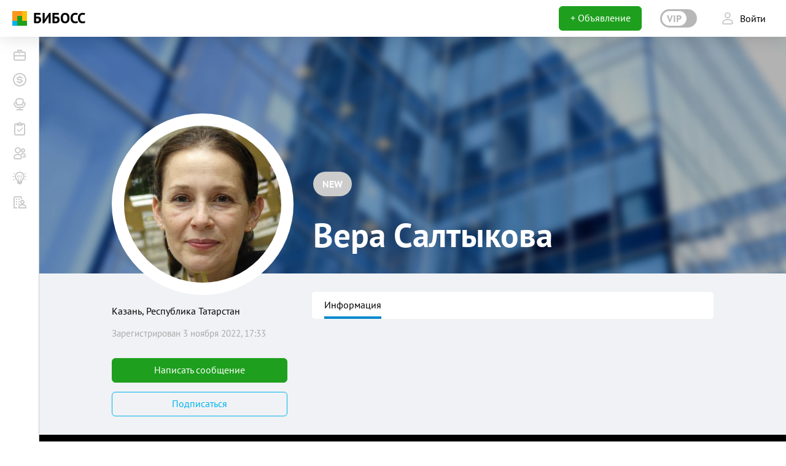

--- FILE ---
content_type: application/javascript
request_url: https://www.beboss.ru/new/assets/49dd9fad/script.js?v=1768469867&pst=1768469812
body_size: 2654
content:
function closeSearchInput(){$(document).on("click",function(s){var e=$(s.target).closest(".js-message-side-search");return e.hasClass("js-message-side-search")?($(".js-message-side-head").addClass("message-side__head_active"),!0):void(void 0!==$(".message-side-search").val()&&0==$(".message-side-search").val().trim().length&&$(".js-message-side-head").removeClass("message-side__head_active"))})}function messageInit(){function s(){var s=o.find(t).outerHeight();i.length>0&&(i.css("margin-bottom",s+"px"),e())}function e(){if(i.length>0){var s=$(window).height(),e=i.outerHeight()+i.offset().top-5,o=s-i.offset().top;if(e>s)return n.css("height","100%"),!0;n.css("height",o+"px")}}var o=$(".js-message-you"),t=$(".js-message-you-block"),i=$(".js-message-issue-body"),n=$(".js-message-issue-obj"),a=$(".js-message-body-side");$(document).on("click",".js-message-off",function(){a.removeClass("show")}),$(document).on("click",".js-message-on",function(){a.addClass("show")}),$(".js-drop-down-side-active").on({click:function(){return $(this).hasClass("drop-down-side_active")?!0:void $(this).addClass("drop-down-side_active")},mouseover:function(){$(this).addClass("drop-down-side_active")},mouseout:function(){$(this).removeClass("drop-down-side_active")}}),$(".js-textarea-input").textareaAutoSize(),$(".js-textarea-input").focus(function(){$(".message-you__body").css("border-color","#00b4f0"),$(this).blur(function(){$(".message-you__body").css("border-color","#aaaaaa")})}),$(window).resize(function(){e(),s()}),s(),e(),$(document).on("input",".js-textarea-input",function(){s()}),$(document).on("keyup",".js-textarea-input",function(){s()}),n.bind("DOMSubtreeModified",e),o.bind("DOMSubtreeModified",s)}$(function(){$(".btn-default_order-pro").on("click",function(s){$("html,body").stop().animate({scrollTop:$("#price-order").offset().top-100},1e3),s.preventDefault()});var s=$(".kn-pro-feel-difference__btn"),e=$(".kn-pro-feel-difference__img");s.click(function(o){"kn-pro-feel-difference__btn kn-pro-feel-difference__btn_active"!=$(this)[0].className&&(s.toggleClass("kn-pro-feel-difference__btn_active"),e.toggleClass("kn-pro-feel-difference__img_active"))})}),$(function(){}),$(function(){}),$(function(){}),function(s){s.fn.storyTooltip=function(e){function o(e){e=s(e);var o=e.data("story-link"),t=e.data("story-eye"),n=e.data("story-comment"),a=e.data("story-like"),c=s('<div class="bus-story__tooltip"></div>'),d=s('<a href="javascript: void(0)" class="bus-story__link"></a>'),l=s('<div class="statistics statistics_grey statistics_tooltip"></div>'),r=s('<div class="statistics__item"></div>'),u=s('<div class="statistics__item"></div>'),h=s('<div class="statistics__item"></div>'),f=s('<div class="statistics__icon"></div>'),p=s('<div class="statistics__icon"></div>'),$=s('<div class="statistics__icon"></div>'),b=s('<i class="icon-20_black_eye opacity02"></i>'),_=s('<i class="icon-20_black_comment opacity02"></i>'),v=s('<i class="icon-20_black_like opacity02"></i>'),m=s('<p class="statistics__value"></p>'),g=s('<p class="statistics__value"></p>'),j=s('<p class="statistics__value"></p>'),C=s('<div class="bus-story__tooltip-triangle"></div>');e.on({click:function(){s("body").append(c),f.append(b),m.text(t),r.append(f,m),p.append(_),g.text(n),u.append(p,g),$.append(v),j.text(a),h.append($,j),l.append(r,u,h),c.append(d.text(o),l,C),d.addClass(i.linkClass);var y=e.offset(),k=y.left-e.width()/2+8,w=y.top-e.height()-100;c.offset({top:w,left:k})}}),s(document).click(function(e){s(c).remove()})}var t={linkClass:"link-green"},i=s.extend(t,e),n=s(this);void 0!==n[0]&&o(n[0])}}(jQuery),$(function(){$(".js-bus-story-tooltip").storyTooltip({})}),$(function(){$(document).on("click",function(s){var s=$(s.target).closest(".js-message-side-search");return $(s).hasClass("js-message-side-search")?($(".js-message-side-head").addClass("message-side__head_active"),!0):void($(".message-side-search").length>0&&0==$(".message-side-search").val().trim().length&&$(".js-message-side-head").removeClass("message-side__head_active"))})}),$(function(){}),function(s){s.fn.tTooltip=function(e){function o(e){e=s(e);var t=e.data("ttooltip-title"),a=e.data("ttooltip-txt"),c=s("<div></div>"),d=s('<p class="ttooltip__title"></p>'),l=s('<p class="ttooltip__txt"></p>'),r=s('<div class="ttooltip-triangle"></div>'),u=s('<div class="ttooltip__head"></div>'),h=s('<div class="icon-change ttooltip__exit-icon"></div>'),f=s('<i class="icon-ar_black_cross opacity02 icon-norm"></i>'),p=s('<i class="icon-ar_black_cross icon-hover"></i>'),$=s('<a href="javascript: void(0)" class="btn-big"></a>'),b=s('<div class="btn-body"></div>'),_=s('<p class="btn-txt"></p>'),v=s('<div class="circle__list"></div>'),m=s('<div class="circle-list__item"></div>');u.append(v);for(var g=0;g<n.length;g++)v.append(m.clone());index_active=n.index(e),v.find(".circle-list__item").eq(index_active).css("background",i.activeBg),c.append(r,u,d.text(t),l.text(a),$),c.addClass(i.tooltipClass),_.text(i.btnTxt),b.append(_),$.append(b),h.append(f,p),u.append(h),c.append(r,u,d.text(t),l.text(a),$),c.addClass(i.tooltipClass),$.addClass(i.btnClass),r.addClass(i.trianglePos),s(n[0]).append(c),index_active++,$next_obj=n[index_active],"undefined"==typeof $next_obj&&_.text(i.finishTxt),$.on("click",function(){return s(c).remove(),"undefined"!=typeof $next_obj?(o($next_obj),!0):void 0});var j=e.offset().top-c.height();0==index_active&&s("body").animate({scroll:-j},"3000"),s("body").animate({scrollTop:j},"3000"),h.on("click",function(){s(this).closest(c).remove()})}var t={btnTxt:"Дальше",finishTxt:"Приступить к написанию",btnClass:"btn_blue-paint",trianglePos:"ttooltip-triangle_top",tooltipClass:"ttooltip_bottom",activeBg:"#00b4f0"},i=s.extend(t,e),n=s(this);void 0!==n[0]&&o(n[0])}}(jQuery),$(function(){function s(s){var e=s.closest(".js-picture");s.hasClass("js-picture-original")?(e.removeClass("picture_big"),e.removeClass("picture_full"),e.addClass("picture_original")):s.hasClass("js-picture-big")?(e.removeClass("picture_original"),e.removeClass("picture_full"),e.addClass("picture_big")):s.hasClass("js-picture-full")&&(e.removeClass("picture_original"),e.removeClass("picture_big"),e.addClass("picture_full"))}$(document).on("click",".js-icon-change",function(){var s=$(this);s.closest(".js-icon-body").find(".js-icon-change").removeClass("icon-change_active"),s.addClass("icon-change_active")}),$(document).on("click",".js-picture-original",function(){s($(this))}),$(document).on("click",".js-picture-big",function(){s($(this))}),$(document).on("click",".js-picture-full",function(){s($(this))}),$(document).on("mouseenter",".js-hover-block",function(){$(this).closest(".js-view-block").addClass("hover-block")}),$(document).on("mouseleave",".js-hover-block",function(){$(this).closest(".js-view-block").removeClass("hover-block")}),$(document).on("mousedown",".js-hover-block",function(){$(this).closest(".js-view-block").addClass("hover-active")}),$(document).on("mouseup",function(){$(this).find(".js-view-block").removeClass("hover-active")}),$(document).on("mouseenter",".js-hover-close",function(){$(this).closest(".js-view-block").addClass("hover-close")}),$(document).on("mouseleave",".js-hover-close",function(){$(this).closest(".js-view-block").removeClass("hover-close")})}),$(function(){var s=$(".js-dialog-head"),e=$(window).scrollTop();$(window).on("scroll",function(){$(window).scrollTop()<=0&&s.hasClass("scrolling")&&s.removeClass("scrolling"),e<$(window).scrollTop()&&e>50?s.hasClass("scrolling")||s.addClass("scrolling"):e+document.body.clientHeight-50<$("#wrap").height()&&s.hasClass("scrolling")&&s.removeClass("scrolling"),e=$(window).scrollTop()}),$(document).on("mouseover",".js-boss-head",function(){s.removeClass("scrolling")}),$(document).click(function(s){var s=$(s.target).closest(".js-boss-head-form-body");return $(s).hasClass("js-boss-head-form-body")?void $(s).addClass("boss-head-form__body_active"):void $(".js-boss-head-form-body").removeClass("boss-head-form__body_active")}),$(document).on("click",function(s){var s=$(s.target);$(s).closest(".js-boss-head-item-drop").hasClass("boss-head__item_drop")&&$(s).hasClass("js-boss-head-obj")?$(".js-boss-head-item-drop").removeClass("boss-head__item_drop"):$(s).closest(".js-boss-head-item-drop").hasClass("boss-head__item_drop")&&!$(s).hasClass("js-boss-head-obj")||($(".js-boss-head-item-drop").removeClass("boss-head__item_drop"),$(s).closest(".js-boss-head-item-drop").addClass("boss-head__item_drop"))})}),$(function(){}),$(function(){!function(s){s.fn.heightElement=function(e){var o=s(this),t=s(e);return s(window).height()>o.height()?t.height(s(window).height()):t.height(o.outerHeight()),s(window).resize(function(){s(window).height()>o.height()?t.height(s(window).height()):t.height(o.outerHeight())}),this}}(jQuery),$(".log-in__obj_form").heightElement(".log-in__obj_slider")}),closeSearchInput(),$(function(){}),$(function(){}),$(function(){}),$(function(){}),$(function(){$(document).on("click",".js-categories-title",function(){$(this).closest(".js-categories").toggleClass("categories_open")})}),$(function(){}),$(function(){}),$(function(){}),$(function(){$("[data-input]").on("paste",function(s){s.preventDefault();var e,o=(s.originalEvent||s).clipboardData;if(void 0===o||null===o){if(e=window.clipboardData.getData("text")||"",""!==e)if(window.getSelection){var t=document.createElement("span");t.innerHTML=e,window.getSelection().getRangeAt(0).insertNode(t)}else document.selection.createRange().pasteHTML(e)}else e=o.getData("text/plain")||"",""!==e&&document.execCommand("insertText",!1,e)})}),$(function(){}),$(function(){}),$(function(){}),$(function(){}),$(function(){}),$(function(){}),$(function(){$(document).on("click",".js-home-body-all",function(){$(".js-home-body-all").closest(".js-bus-idea-catalog-body").addClass("bus-idea-catalog__body_active")})}),$(function(){}),$(function(){}),$(function(){}),$(function(){$(document).on("click",".js-publication-info-btn",function(){$(".js-publication-info-plan").css({height:"auto"}).find(".js-publication-info-hide").hide(),$(this).hide()})}),$(function(){$(".js-drop-down-side-active").on({click:function(){$(this).hasClass("drop-down-side_active")||$(this).addClass("drop-down-side_active")},mouseover:function(){$(this).addClass("drop-down-side_active")},mouseout:function(){$(this).toggleClass("drop-down-side_active")}})}),$(function(){$(document).on("click",".js-menu-obj",function(){$(".js-menu-obj").closest(".js-menu-block").toggleClass("menu__block_active")})}),$(function(){}),$(function(){});

--- FILE ---
content_type: application/javascript
request_url: https://www.beboss.ru/new/assets/6e02f1d7/baron.min.js?v=1768469867&pst=1768469812
body_size: 4613
content:
!function(){"use strict";function t(i){var s,e,r=i&&i[0]||i,o=r instanceof HTMLElement,n=o?{root:i}:i,l=!!n,a={$:c.jQuery,direction:"v",barOnCls:"_scrollbar",resizeDebounce:0,event:function(t,i,s,e){n.$(t)[e||"on"](i,s)},cssGuru:!1,impact:"scroller",position:"static"};n=n||{};for(var h in a)void 0===n[h]&&(n[h]=a[h]);s=n.$&&this instanceof n.$,n._chain?e=n.root:s?n.root=e=this:e=n.$?n.$(n.root||n.scroller):[];var u=new t.fn.constructor(e,n,l);return u.autoUpdate&&u.autoUpdate(),u}function i(t,i){var s=0,e=t;for(void 0!==e.length&&e!==c||(e=[e]);e[s];)i.call(this,e[s],s),s++}function s(){return(new Date).getTime()}function e(t,s,e){t._eventHandlers=t._eventHandlers||[{element:t.scroller,handler:function(i){t.scroll(i)},type:"scroll"},{element:t.root,handler:function(){t.update()},type:"transitionend animationend"},{element:t.scroller,handler:function(){t.update()},type:"keyup"},{element:t.bar,handler:function(i){i.preventDefault(),t.selection(),t.drag.now=1,t.draggingCls&&a(t.root).addClass(t.draggingCls)},type:"touchstart mousedown"},{element:document,handler:function(){t.selection(1),t.drag.now=0,t.draggingCls&&a(t.root).removeClass(t.draggingCls)},type:"mouseup blur touchend"},{element:document,handler:function(i){2!=i.button&&t._pos0(i)},type:"touchstart mousedown"},{element:document,handler:function(i){t.drag.now&&t.drag(i)},type:"mousemove touchmove"},{element:c,handler:function(){t.update()},type:"resize"},{element:t.root,handler:function(){t.update()},type:"sizeChange"},{element:t.clipper,handler:function(){t.clipperOnScroll()},type:"scroll"}],i(t._eventHandlers,function(t){t.element&&s(t.element,t.type,t.handler,e)})}function r(t,i,s,e){var r="data-baron-"+i+"-id";return"on"==s?t.setAttribute(r,e):"off"==s&&t.removeAttribute(r),t.getAttribute(r)}function o(t){var i=new u.prototype.constructor(t);return e(i,t.event,"on"),r(i.root,t.direction,"on",p.length),p.push(i),i.update(),i}function n(t){var i={},s=t||{};for(var e in s)s.hasOwnProperty(e)&&(i[e]=s[e]);return i}function l(t){if(this.events&&this.events[t])for(var i=0;i<this.events[t].length;i++){var s=Array.prototype.slice.call(arguments,1);this.events[t][i].apply(this,s)}}var c=function(){return this||(0,eval)("this")}(),a=c.$,h=t,u={},f=["left","top","right","bottom","width","height"],p=[],d={v:{x:"Y",pos:f[1],oppos:f[3],crossPos:f[0],crossOpPos:f[2],size:f[5],crossSize:f[4],crossMinSize:"min-"+f[4],crossMaxSize:"max-"+f[4],client:"clientHeight",crossClient:"clientWidth",scrollEdge:"scrollLeft",offset:"offsetHeight",crossOffset:"offsetWidth",offsetPos:"offsetTop",scroll:"scrollTop",scrollSize:"scrollHeight"},h:{x:"X",pos:f[0],oppos:f[2],crossPos:f[1],crossOpPos:f[3],size:f[4],crossSize:f[5],crossMinSize:"min-"+f[5],crossMaxSize:"max-"+f[5],client:"clientWidth",crossClient:"clientHeight",scrollEdge:"scrollTop",offset:"offsetWidth",crossOffset:"offsetHeight",offsetPos:"offsetLeft",scroll:"scrollLeft",scrollSize:"scrollWidth"}},v=17,g=15,m=/[\s\S]*Macintosh[\s\S]*\) Gecko[\s\S]*/,b=m.test(c.navigator&&c.navigator.userAgent);t.fn={constructor:function(t,s,e){var l=n(s);l.event=function(t,e,r,o){i(t,function(t){s.event(t,e,r,o)})},this.length=0,i.call(this,t,function(t,i){var s=r(t,l.direction),e=+s;if(e==e&&null!==s&&p[e])this[i]=p[e];else{var c=n(l);if(l.root&&l.scroller){if(c.scroller=l.$(l.scroller,t),!c.scroller.length)return}else c.scroller=t;c.root=t,this[i]=o(c)}this.length=i+1}),this.params=l},dispose:function(){var t=this.params;i(this,function(i,s){i.dispose(t),p[s]=null}),this.params=null},update:function(){var t=arguments;i(this,function(i){i.update.apply(i,t)})},baron:function(s){return s.root=[],this.params.root&&(s.scroller=this.params.scroller),i.call(this,this,function(t){s.root.push(t.root)}),s.direction="v"==this.params.direction?"h":"v",s._chain=!0,t(s)}},u.prototype={_debounce:function(t,i){var e,r,o=this,n=function(){if(o._disposed)return clearTimeout(e),void(e=o=null);var l=s()-r;l<i&&l>=0?e=setTimeout(n,i-l):(e=null,t())};return function(){r=s(),e||(e=setTimeout(n,i))}},constructor:function(t){function i(t,i){return u(t,i)[0]}function e(t){var i=this.barMinSize||20,s=t;s>0&&s<i&&(s=i),this.bar&&u(this.bar).css(this.origin.size,parseInt(s,10)+"px")}function r(t){if(this.bar){var i=u(this.bar).css(this.origin.pos),s=+t+"px";s&&s!=i&&u(this.bar).css(this.origin.pos,s)}}function o(){return m[this.origin.client]-this.barTopLimit-this.bar[this.origin.offset]}function n(t){return t*o.call(this)+this.barTopLimit}function a(t){return(t-this.barTopLimit)/o.call(this)}function h(){return!1}var u,f,p,m,C,y,z,$;if(z=s(),u=this.$=t.$,this.event=t.event,this.events={},this.root=t.root,this.scroller=i(t.scroller),this.bar=i(t.bar,this.root),m=this.track=i(t.track,this.root),!this.track&&this.bar&&(m=this.bar.parentNode),this.clipper=this.scroller.parentNode,this.direction=t.direction,this.rtl=t.rtl,this.origin=d[this.direction],this.barOnCls=t.barOnCls,this.scrollingCls=t.scrollingCls,this.draggingCls=t.draggingCls,this.impact=t.impact,this.position=t.position,this.rtl=t.rtl,this.barTopLimit=0,this.resizeDebounce=t.resizeDebounce,this.cursor=function(t){return t["client"+this.origin.x]||(((t.originalEvent||t).touches||{})[0]||{})["page"+this.origin.x]},this.pos=function(t){var i="page"+this.origin.x+"Offset",s=this.scroller[i]?i:this.origin.scroll;return void 0!==t&&(this.scroller[s]=t),this.scroller[s]},this.rpos=function(t){var i,s=this.scroller[this.origin.scrollSize]-this.scroller[this.origin.client];return i=t?this.pos(t*s):this.pos(),i/(s||1)},this.barOn=function(t){if(this.barOnCls){var i=this.scroller[this.origin.client]>=this.scroller[this.origin.scrollSize];t||i?u(this.root).hasClass(this.barOnCls)&&u(this.root).removeClass(this.barOnCls):u(this.root).hasClass(this.barOnCls)||u(this.root).addClass(this.barOnCls)}},this._pos0=function(t){p=this.cursor(t)-f},this.drag=function(t){var i=a.call(this,this.cursor(t)-p),s=this.scroller[this.origin.scrollSize]-this.scroller[this.origin.client];this.scroller[this.origin.scroll]=i*s},this.selection=function(t){this.event(document,"selectpos selectstart",h,t?"off":"on")},this.resize=function(){function t(){var t,e,r=i.scroller[i.origin.crossOffset],o=i.scroller[i.origin.crossClient],n=0;if(b?n=g:o>0&&0===r&&(r=o+v),r)if(i.barOn(),"scroller"==i.impact){var c=r-o+n;if("static"==i.position)t=i.$(i.scroller).css(i.origin.crossSize),e=i.clipper[i.origin.crossClient]+c+"px",t!=e&&i._setCrossSizes(i.scroller,e);else{var a={},h=i.rtl?"Left":"Right";"h"==i.direction&&(h="Bottom"),a["padding"+h]=c+"px",i.$(i.scroller).css(a)}}else t=i.$(i.clipper).css(i.origin.crossSize),e=o+"px",t!=e&&i._setCrossSizes(i.clipper,e);Array.prototype.unshift.call(arguments,"resize"),l.apply(i,arguments),z=s()}var i=this,e=void 0===i.resizeDebounce?300:i.resizeDebounce,r=0;s()-z<e&&(clearTimeout(C),r=e),r?C=setTimeout(t,r):t()},this.updatePositions=function(t){var i,s=this;s.bar&&(i=(m[s.origin.client]-s.barTopLimit)*s.scroller[s.origin.client]/s.scroller[s.origin.scrollSize],(t||parseInt($,10)!=parseInt(i,10))&&(e.call(s,i),$=i),f=n.call(s,s.rpos()),r.call(s,f)),Array.prototype.unshift.call(arguments,"scroll"),l.apply(s,arguments)},this.scroll=function(){var t=this;t.updatePositions(),t.scrollingCls&&(y||t.$(t.root).addClass(t.scrollingCls),clearTimeout(y),y=setTimeout(function(){t.$(t.root).removeClass(t.scrollingCls),y=void 0},300))},this.clipperOnScroll=function(){this.rtl?this.clipper[this.origin.scrollEdge]=this.clipper[this.origin.scrollSize]:this.clipper[this.origin.scrollEdge]=0},this._setCrossSizes=function(t,i){var s={};s[this.origin.crossSize]=i,s[this.origin.crossMinSize]=i,s[this.origin.crossMaxSize]=i,this.$(t).css(s)},this._dumbCss=function(i){if(!t.cssGuru){var s=i?"hidden":null,e=i?"none":null;this.$(this.clipper).css({overflow:s,msOverflowStyle:e,position:"static"==this.position?"":"relative"});var r=i?"scroll":null,o="v"==this.direction?"y":"x",n={};n["overflow-"+o]=r,n["box-sizing"]="border-box",n.margin="0",n.border="0","absolute"==this.position&&(n.position="absolute",n.top="0","h"==this.direction?n.left=n.right="0":(n.bottom="0",n.right=this.rtl?"0":"",n.left=this.rtl?"":"0")),this.$(this.scroller).css(n)}},this._dumbCss(!0),b){var S="paddingRight",_={},w=c.getComputedStyle(this.scroller)[[S]];"h"==t.direction?S="paddingBottom":t.rtl&&(S="paddingLeft");var x=parseInt(w,10);x!=x&&(x=0),_[S]=g+x+"px",u(this.scroller).css(_)}return this},update:function(t){return l.call(this,"upd",t),this.resize(1),this.updatePositions(1),this},dispose:function(t){e(this,this.event,"off"),r(this.root,t.direction,"off"),"v"==t.direction?this._setCrossSizes(this.scroller,""):this._setCrossSizes(this.clipper,""),this._dumbCss(!1),this.barOn(!0),l.call(this,"dispose"),this._disposed=!0},on:function(t,i,s){for(var e=t.split(" "),r=0;r<e.length;r++)"init"==e[r]?i.call(this,s):(this.events[e[r]]=this.events[e[r]]||[],this.events[e[r]].push(function(t){i.call(this,t||s)}))}},t.fn.constructor.prototype=t.fn,u.prototype.constructor.prototype=u.prototype,t.noConflict=function(){return c.baron=h,t},t.version="2.3.1","undefined"!=typeof module?(module.exports=t,require("./fix"),require("./pull"),require("./controls"),require("./autoUpdate")):(window.baron=t,a&&a.fn&&(a.fn.baron=t))}(),function(){var t,i=function(){return this||(0,eval)("this")}();t="undefined"!=typeof module?require("./core.js"):i.baron;var s=function(t){function i(t,i,s){var e=i,l=1==s?"pos":"oppos";o<(n.minView||0)&&(e=void 0),this.$(r[t]).css(this.origin.pos,"").css(this.origin.oppos,"").removeClass(n.outside),void 0!==e&&(e+="px",this.$(r[t]).css(this.origin[l],e).addClass(n.outside))}function s(t){try{var i=document.createEvent("WheelEvent");i.initWebKitWheelEvent(t.originalEvent.wheelDeltaX,t.originalEvent.wheelDeltaY),h.dispatchEvent(i),t.preventDefault()}catch(s){}}function e(t){var i;for(var e in t)n[e]=t[e];if(r=this.$(n.elements,this.scroller)){o=this.scroller[this.origin.client];for(var h=0;h<r.length;h++)i={},i[this.origin.size]=r[h][this.origin.offset],r[h].parentNode!==this.scroller&&this.$(r[h].parentNode).css(i),i={},i[this.origin.crossSize]=r[h].parentNode[this.origin.crossClient],this.$(r[h]).css(i),o-=r[h][this.origin.offset],a[h]=r[h].parentNode[this.origin.offsetPos],l[h]=l[h-1]||0,c[h]=c[h-1]||Math.min(a[h],0),r[h-1]&&(l[h]+=r[h-1][this.origin.offset],c[h]+=r[h-1][this.origin.offset]),0==h&&0==a[h]||(this.event(r[h],"mousewheel",s,"off"),this.event(r[h],"mousewheel",s));n.limiter&&r[0]&&(this.track&&this.track!=this.scroller?(i={},i[this.origin.pos]=r[0].parentNode[this.origin.offset],this.$(this.track).css(i)):this.barTopLimit=r[0].parentNode[this.origin.offset],this.scroll()),n.limiter===!1&&(this.barTopLimit=0)}var d={element:r,handler:function(){for(var t,i=f(this)[0].parentNode,s=i.offsetTop,e=0;e<r.length;e++)r[e]===this&&(t=e);var o=s-l[t];n.scroll?n.scroll({x1:p.scroller.scrollTop,x2:o}):p.scroller.scrollTop=o},type:"click"};n.clickable&&(this._eventHandlers.push(d),u(d.element,d.type,d.handler,"on"))}var r,o,n={outside:"",inside:"",before:"",after:"",past:"",future:"",radius:0,minView:0},l=[],c=[],a=[],h=this.scroller,u=this.event,f=this.$,p=this;this.on("init",e,t);var d=[],v=[];this.on("init scroll",function(){var t,s,e,h;if(r){var u;for(h=0;h<r.length;h++)t=0,a[h]-this.pos()<c[h]+n.radius?(t=1,s=l[h]):a[h]-this.pos()>c[h]+o-n.radius?(t=2,s=this.scroller[this.origin.client]-r[h][this.origin.offset]-l[h]-o):(t=3,s=void 0),e=!1,(a[h]-this.pos()<c[h]||a[h]-this.pos()>c[h]+o)&&(e=!0),t==d[h]&&e==v[h]||(i.call(this,h,s,t),d[h]=t,v[h]=e,u=!0);if(u)for(h=0;h<r.length;h++)1==d[h]&&n.past&&this.$(r[h]).addClass(n.past).removeClass(n.future),2==d[h]&&n.future&&this.$(r[h]).addClass(n.future).removeClass(n.past),3==d[h]?((n.future||n.past)&&this.$(r[h]).removeClass(n.past).removeClass(n.future),n.inside&&this.$(r[h]).addClass(n.inside)):n.inside&&this.$(r[h]).removeClass(n.inside),d[h]!=d[h+1]&&1==d[h]&&n.before?this.$(r[h]).addClass(n.before).removeClass(n.after):d[h]!=d[h-1]&&2==d[h]&&n.after?this.$(r[h]).addClass(n.after).removeClass(n.before):this.$(r[h]).removeClass(n.before).removeClass(n.after),n.grad&&(v[h]?this.$(r[h]).addClass(n.grad):this.$(r[h]).removeClass(n.grad))}}),this.on("resize upd",function(t){e.call(this,t&&t.fix)})};t.fn.fix=function(t){for(var i=0;this[i];)s.call(this[i],t),i++;return this}}(),function(){var t,i=function(){return this||(0,eval)("this")}();t="undefined"!=typeof module?require("./core"):i.baron;var s=i.MutationObserver||i.WebKitMutationObserver||i.MozMutationObserver||null,e=function(){function t(){o.root[o.origin.offset]?e():i()}function i(){r||(r=setInterval(function(){o.root[o.origin.offset]&&(e(),o.update())},300))}function e(){clearInterval(r),r=null}var r,o=this;if(!this._au){var n=o._debounce(function(){o.update()},300);this._observer=new s(function(){t(),o.update(),n()}),this.on("init",function(){o._observer.observe(o.root,{childList:!0,subtree:!0,characterData:!0}),t()}),this.on("dispose",function(){o._observer.disconnect(),e(),delete o._observer}),this._au=!0}};t.fn.autoUpdate=function(t){if(!s)return this;for(var i=0;this[i];)e.call(this[i],t),i++;return this}}(),function(){var t,i=function(){return this||(0,eval)("this")}();t="undefined"!=typeof module?require("./core"):i.baron;var s=function(t){var i,s,e,r,o,n=this;r=t.screen||.9,t.forward&&(i=this.$(t.forward,this.clipper),o={element:i,handler:function(){var i=n.pos()+(t.delta||30);n.pos(i)},type:"click"},this._eventHandlers.push(o),this.event(o.element,o.type,o.handler,"on")),t.backward&&(s=this.$(t.backward,this.clipper),o={element:s,handler:function(){var i=n.pos()-(t.delta||30);n.pos(i)},type:"click"},this._eventHandlers.push(o),this.event(o.element,o.type,o.handler,"on")),t.track&&(e=t.track===!0?this.track:this.$(t.track,this.clipper)[0],e&&(o={element:e,handler:function(t){if(t.target==e){var i=t["offset"+n.origin.x],s=n.bar[n.origin.offsetPos],o=0;i<s?o=-1:i>s+n.bar[n.origin.offset]&&(o=1);var l=n.pos()+o*r*n.scroller[n.origin.client];n.pos(l)}},type:"mousedown"},this._eventHandlers.push(o),this.event(o.element,o.type,o.handler,"on")))};t.fn.controls=function(t){for(var i=0;this[i];)s.call(this[i],t),i++;return this}}();

--- FILE ---
content_type: application/javascript
request_url: https://www.beboss.ru/new/assets/6681e069/menu.js?v=2&pst=1768469812
body_size: 1077
content:
$(document).ready(function () {

    $(window).on('load', function () {
        if ($('html').hasClass('no-touchevents')) {
            $('.js-bk-select').each(function () {
                $(this).customSelect({
                    classJs: 'js-bk-select',
                    classCustomElem: 'bk-select_custom',
                    classOptActive: 'bk-select__active-option',
                    classOptList: 'bk-select__option-list',
                    classOpt: 'bk-select__option-item',
                    classElemActive: 'active'
                });
            });
        }
    });

    function ddbLaunchScroll() {
        baron({
            root: '.js-bh-ddb-scroll-root',
            scroller: '.js-bh-ddb-scroller',
            bar: '.js-bh-ddb-scrollbar',
            scrollingCls: '_scrolling',
            draggingCls: '_dragging'
        });
    }

    ddbLaunchScroll();

    $(document).on('blur input', '.js-main-search-input', function () {
        var q = $(this).val();

        if (q.length > 0) {
            $(this).addClass('active');
        } else {
            $(this).removeClass('active');
        }
    });

    /*for .bm-profile__name*/
    function textCutInit($elem) {
        var txtFull = $elem.text(),
            height,
            txt,
            length,
            parentHeight;
        $(window).on('load', function () {
            $elem.text(txtFull);
            height = $elem.height(),
                txt = $elem.text(),
                length = txt.length,
                parentHeight = parseInt($elem.parent().css('max-height'), 10);

            if (parentHeight === 'Nan') {
                return false;
            }
            if (parentHeight < height) {
                while (parentHeight < height) {
                    txt = txt.slice(0, length);
                    $elem.text(txt + '...');
                    length--;
                    height = $elem.height();
                }
            }
        });
    }

    textCutInit($('.js-bm-profile__name'));

    if (typeof $().magnificPopup == 'function')
        $('.js-city-selection').magnificPopup({
            type: 'inline',
            preloader: false,
            modal: true,
            fixedBgPos: true,
            fixedContentPos: true,
            enableEscapeKey: true
            // callbacks: {
            //     open: function () {
            //         $('.js-beboss-main-menu').addClass('beboss-menu_input-focus')
            //     }
            // }
        });

    $('.js-modal-city-selection__btn-close').on('click', function (e) {
        e.preventDefault();
        $.magnificPopup.close();
    });

    ws_system.subscribe('dialogs-new-message', function (data) {
        if(data.data && (data.data.action == 'set_read' || data.data.action == 'new_message')) {
            $.ajax({
                url: '/dialogs/count-unread-messages',
                success: function (res) {
                    $mess_count = $('.js-menu-messages-icon').closest('a').find('.beboss-menu__item-qt');
                    if(res > 0) {
                        $mess_count.text(res);
                        $mess_count.addClass('beboss-menu__item-qt_new');
                        $mess_count.show();
                    } else {
                        $mess_count.removeClass('beboss-menu__item-qt_new');
                        $mess_count.hide();
                    }
                }
            });
        }
    });

    $(document).on('click', '.js-head-btn', function () {
        $('.js-menu-container').addClass('active');
        $('body').addClass('disable');
        $('.js-menu-btn').addClass('close');
    })

    $(document).on('click', '.js-menu-btn', function () {
        $('.js-menu-container').removeClass('active');
        $('body').removeClass('disable');
        $('.js-menu-btn').removeClass('close');
    })


    $(document).mouseup(function (e) {
        var container = $(".js-menu-container");
        if (!container.is(e.target) && container.has(e.target).length === 0 && container.hasClass('active')) {
            container.removeClass('active');
            $('body').removeClass('disable');
            $('.js-menu-btn').removeClass('close');
        }
    });
});
